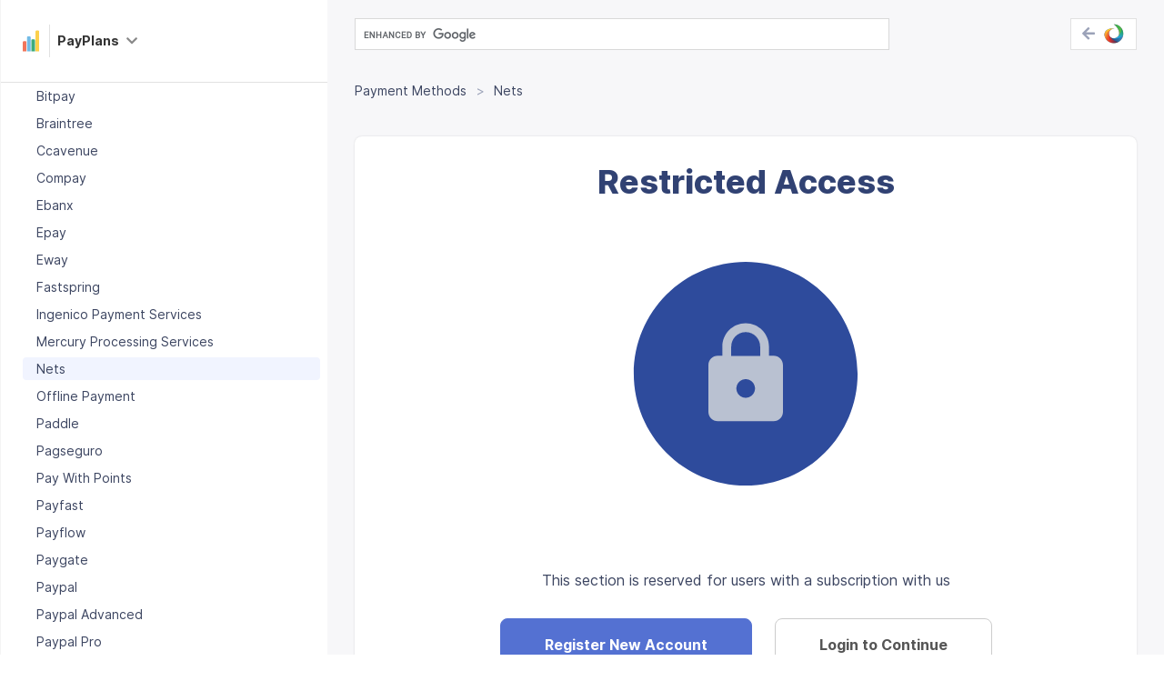

--- FILE ---
content_type: text/html; charset=utf-8
request_url: https://stackideas.com/docs/payplans/administrators/payment-methods/nets
body_size: 16793
content:
<!DOCTYPE html>
<html lang="en">
<head>
<meta charset="utf-8"/>
<meta http-equiv="Content-Type" content="text/html; charset=utf-8"/>
<meta name="viewport" content="width=device-width, initial-scale=1, maximum-scale=1, user-scalable=no"/>
<link type="text/css" rel="stylesheet" href="/templates/delta/css/theme-6.0.13.min.css"/><link type="text/css" rel="stylesheet" href="/templates/delta/css/docs.css?977f118e6e6c8a576fa57cd9311f1d25=1"/><link type="text/css" rel="stylesheet" href="/templates/delta/css/docs/prism.css?977f118e6e6c8a576fa57cd9311f1d25=1"/><style>#toc ol{display:none}</style><script>window.domainUrl='https://stackideas.com/';</script>
<link rel="manifest" href="/manifest.json"/>
<base href="https://stackideas.com/docs/payplans/administrators/payment-methods/nets"/>
<meta http-equiv="content-type" content="text/html; charset=utf-8"/>
<meta name="keywords" content="Payplans Documentation, Nets, BBS Nets, Nets A/S Configuration"/>
<meta property="og:title" content="Nets - Payment Methods - PayPlans Documentation"/>
<meta property="og:description" content="    Payplans Nets A/S only supports fixed and recurring payment type.Nets A/S specialise in powering digital payments. They connect banks, businesses and consumers via an international network facilitating digital paymen..."/>
<meta property="og:type" content="article"/>
<meta property="og:url" content="https://stackideas.com/docs/payplans/administrators/payment-methods/nets"/>
<meta property="twitter:site" content="@stackideas"/>
<meta property="twitter:card" content="summary"/>
<meta property="twitter:title" content="Nets - Payment Methods - PayPlans Documentation"/>
<meta property="twitter:description" content="    Payplans Nets A/S only supports fixed and recurring payment type.Nets A/S specialise in powering digital payments. They connect banks, businesses and consumers via an international network facilitating digital paymen..."/>
<meta name="description" content="    Payplans Nets A/S only supports fixed and recurring payment type.Nets A/S specialise in powering digital payments. They connect banks, businesses and consumers via an international network facilitating digital paymen..."/>
<meta name="generator" content="Joomla! - Open Source Content Management"/>
<title>Nets - Payment Methods - PayPlans Documentation</title>
<link href="/templates/delta/favicon.ico" rel="shortcut icon" type="image/vnd.microsoft.icon"/>
<script src="/templates/delta/scripts/theme-6.0.13.min.js.pagespeed.jm.m9C1k0Yl9E.js"></script>
<meta property="og:image" content="/templates/delta/images/stackideas-icon.png"/>
<meta name="apple-mobile-web-app-title" content="StackIdeas"/>
<meta name="apple-mobile-web-app-capable" content="yes"/>
<meta name="apple-mobile-web-app-status-bar-style" content="black-translucent"/>
<link rel="apple-touch-icon" href="/xapple-touch-icon.png.pagespeed.ic.UGGd6I1_sT.webp"/>
<link rel="apple-touch-icon" sizes="57x57" href="/xapple-touch-icon-57x57.png.pagespeed.ic.UGGd6I1_sT.webp"/>
<link rel="apple-touch-icon" sizes="72x72" href="/xapple-touch-icon-72x72.png.pagespeed.ic.BKrWJyXtIq.webp"/>
<link rel="apple-touch-icon" sizes="76x76" href="/xapple-touch-icon-76x76.png.pagespeed.ic.iNN_70bc3l.webp"/>
<link rel="apple-touch-icon" sizes="114x114" href="/xapple-touch-icon-114x114.png.pagespeed.ic.Gq62TRXrWs.webp"/>
<link rel="apple-touch-icon" sizes="120x120" href="/xapple-touch-icon-120x120.png.pagespeed.ic.LkMm_cdSSK.webp"/>
<link rel="apple-touch-icon" sizes="144x144" href="/xapple-touch-icon-144x144.png.pagespeed.ic.VKfSTSxQxf.webp"/>
<link rel="apple-touch-icon" sizes="152x152" href="/xapple-touch-icon-152x152.png.pagespeed.ic.j8hqucw6Eg.webp"/>
<link rel="apple-touch-icon" sizes="180x180" href="/xapple-touch-icon-180x180.png.pagespeed.ic.UnKX5P8Rqp.webp"/>
</head>
<body class=" webp"><noscript><meta HTTP-EQUIV="refresh" content="0;url='https://stackideas.com/docs/payplans/administrators/payment-methods/nets?PageSpeed=noscript'" /><style><!--table,div,span,font,p{display:none} --></style><div style="display:block">Please click <a href="https://stackideas.com/docs/payplans/administrators/payment-methods/nets?PageSpeed=noscript">here</a> if you are not redirected within a few seconds.</div></noscript>
<!--[if lt IE 9]>
<div class="ie8-note alert alert-warning">
	<div class="container">
		<div class="media">
			<div class="icon icon-preview-2 pull-left" style="font-size: 50px; height: 50px; line-height: 50px; margin-right: 20px;"></div>
			<div class="media-body">
				<strong>Improve your experience</strong>
				<div>You are using a browser version that we do not support.</div>
			</div>
		</div>
	</div>
</div>
<![endif]-->
<script src="/templates/delta/scripts/vendors/prism.js"></script>
<div class="docs-wrapper">
<div class="docs">
<div class="docs__side">
<div class="docs-side">
<div class="docs-side__hd">
<div class="docs-side__hd-brand">
<div class="dropdown">
<button class="btn docs-pd-brand dropdown-toggle" type="button" id="dropdownMenu1" data-toggle="dropdown" aria-haspopup="true" aria-expanded="true">
<b class="logo-icon logo-icon--xxs logo-payplans"></b>
<span>PayPlans</span> <i style="color:#888" class="fas fa-chevron-down"></i>
</button>
<ul class="dropdown-menu docs-side__hd-dropdown-menu">
<li class="docs-side__hd-dropdown-menu-title">
<span>Other Documentation</span>
</li>
<li>
<a href="/docs/easysocial">
<b class="logo-icon logo-icon--xxs logo-easysocial"></b>&nbsp;&nbsp;EasySocial
</a>
</li>
<li>
<a href="/docs/easyblog">
<b class="logo-icon logo-icon--xxs logo-easyblog"></b>&nbsp;&nbsp;EasyBlog
</a>
</li>
<li>
<a href="/docs/payplans">
<b class="logo-icon logo-icon--xxs logo-payplans"></b>&nbsp;&nbsp;PayPlans
</a>
</li>
<li>
<a href="/docs/esnative">
<b class="logo-icon logo-icon--xxs logo-esapp"></b>&nbsp;&nbsp;EasySocial Native
</a>
</li>
<li>
<a href="/docs/cknative">
<b class="logo-icon logo-icon--xxs logo-cknativeapp"></b>&nbsp;&nbsp;Conversations Native
</a>
</li>
<li>
<a href="/docs/easydiscuss">
<b class="logo-icon logo-icon--xxs logo-easydiscuss"></b>&nbsp;&nbsp;EasyDiscuss
</a>
</li>
<li>
<a href="/docs/komento">
<b class="logo-icon logo-icon--xxs logo-komento"></b>&nbsp;&nbsp;Komento
</a>
</li>
<li>
<a href="/docs/conversekit">
<b class="logo-icon logo-icon--xxs logo-conversekit"></b>&nbsp;&nbsp;ConverseKit
</a>
</li>
<li>
<a href="/docs/metaman">
<b class="logo-icon logo-icon--xxs logo-metaman"></b>&nbsp;&nbsp;MetaMan
</a>
</li>
<li>
<a href="/docs/easyarticles">
<b class="logo-icon logo-icon--xxs logo-easyarticles"></b>&nbsp;&nbsp;EasyArticles
</a>
</li>
<li>
<a href="/docs/templates">
<b class="logo-icon logo-icon--xxs logo-templates"></b>&nbsp;&nbsp;Templates
</a>
</li>
<li class="docs-side__hd-dropdown-menu-title">
<span>Others</span>
</li>
<li>
<a href="https://stackideas.com/">
<i class="icon-house-2"></i>
Back to Stackideas.com
</a>
</li>
<li>
<a href="/forums">
<i class="icon-bubble-conversation-4"></i>
Helpdesk
</a>
</li>
<li>
<a href="/dashboard">
<i class="icon-profile-1"></i>
My Dashboard
</a>
</li>
</ul>
</div>
</div>
<div class="docs-side__hd-sidebar-toggle">
<button class="btn docs-side__hd-sidebar-toggle-btn" type="button" aria-haspopup="true" aria-expanded="true" data-docs-toggle-sidebar>
<i class="fa fa-bars"></i>
</button>
</div>
</div>
<div class="docs-side__overflow-scroll">
<div class="docs-side__mobile-action">
<div class="docs-side__mobile-action-logo">
<b class="logo-icon logo-icon--xxs logo-payplans"></b>
<span>PayPlans</span>
</div>
<div class="docs-side__mobile-action-close">
<button class="btn docs-side__hd-sidebar-toggle-btn" type="button" aria-haspopup="true" aria-expanded="true" data-docs-toggle-sidebar>
<i class="fa fa-times"></i>
</button>
</div>
</div>
<div class="docs-side__category-title">
<i class="fa fa-book t-lg-mr--md"></i> Documentation
</div>
<div class="docs-side__accordion">
<div class="si-docs-panel-group" id="docs-nav-accordion" role="tablist" aria-multiselectable="true">
<div class="panel panel--docs-nav">
<div class="panel-heading" role="tab">
<h4 class="panel-title">
<a class="collapsed" role="button" data-toggle="collapse" href="#welcome" aria-expanded="false" aria-controls="welcome">
Welcome	</a>
</h4>
</div>
<div id="welcome" class="panel-collapse collapse " role="tabpanel" aria-labelledby="">
<div class="panel-body">
<ul class="docs-side__nav">
<li class="" data-uid="f470b82da9caf931ea05065106030a25">
<span class="docs-side__nav-item">
<a href="/docs/payplans/administrators/welcome/payplans-installation" class="docs-side__nav-link">Payplans Installation</a>
</span>
</li>
<li class="" data-uid="f5216e41fcfa1227fedeb29ba330373f">
<span class="docs-side__nav-item">
<a href="/docs/payplans/administrators/welcome/transition-to-payplans-4" class="docs-side__nav-link">Transition To Payplans 4</a>
</span>
</li>
<li class="" data-uid="5fd135d319dae317db69ee0c00231c06">
<span class="docs-side__nav-item">
<a href="/docs/payplans/administrators/welcome/system-requirements" class="docs-side__nav-link">System Requirements</a>
</span>
</li>
<li class="" data-uid="701b75cb6e4f32fcf52958026d383e3c">
<span class="docs-side__nav-item">
<a href="/docs/payplans/administrators/welcome/payplans-workflow" class="docs-side__nav-link">Payplans Workflow</a>
</span>
</li>
<li class="" data-uid="36bd67403d3597f3fa9c5bd4698846fb">
<span class="docs-side__nav-item">
<a href="/docs/payplans/administrators/welcome/how-to-use-payplans-efficiently" class="docs-side__nav-link">How To Use Payplans Efficiently</a>
</span>
</li>
</ul>
</div>
</div>
</div>
<div class="panel panel--docs-nav">
<div class="panel-heading" role="tab">
<h4 class="panel-title">
<a class="collapsed" role="button" data-toggle="collapse" href="#settings" aria-expanded="false" aria-controls="settings">
Settings	</a>
</h4>
</div>
<div id="settings" class="panel-collapse collapse " role="tabpanel" aria-labelledby="">
<div class="panel-body">
<ul class="docs-side__nav">
<li class="" data-uid="a2cdf0a244b6c36df78c90c9278834bb">
<span class="docs-side__nav-item">
<a href="/docs/payplans/administrators/settings/countries" class="docs-side__nav-link">Countries</a>
</span>
</li>
<li class="" data-uid="27db94bb4208a1356ea9347abc8dcf1b">
<span class="docs-side__nav-item">
<a href="/docs/payplans/administrators/settings/discounts" class="docs-side__nav-link">Discounts</a>
</span>
</li>
<li class="" data-uid="9161a4fe73014bb22a5d1870c15919d2">
<span class="docs-side__nav-item">
<a href="/docs/payplans/administrators/settings/general" class="docs-side__nav-link">General</a>
</span>
</li>
<li class="" data-uid="38ac8d2f044d2984eab7074750b1a1f1">
<span class="docs-side__nav-item">
<a href="/docs/payplans/administrators/settings/general-checkout" class="docs-side__nav-link">General Checkout</a>
</span>
</li>
<li class="" data-uid="4f84f14f9ea81239835641a50652df59">
<span class="docs-side__nav-item">
<a href="/docs/payplans/administrators/settings/general-user" class="docs-side__nav-link">General User</a>
</span>
</li>
<li class="" data-uid="b063768734758c14da68ef7c6b3e4f2d">
<span class="docs-side__nav-item">
<a href="/docs/payplans/administrators/settings/invoices" class="docs-side__nav-link">Invoices</a>
</span>
</li>
<li class="" data-uid="928496e4de74e47d678da49a8264790d">
<span class="docs-side__nav-item">
<a href="/docs/payplans/administrators/settings/layout" class="docs-side__nav-link">Layout</a>
</span>
</li>
<li class="" data-uid="ee1b8fcd6ca50118f72005b06c9757e0">
<span class="docs-side__nav-item">
<a href="/docs/payplans/administrators/settings/plans" class="docs-side__nav-link">Plans</a>
</span>
</li>
<li class="" data-uid="bddecb31a4404f5a4e8ffb30a25fdf0b">
<span class="docs-side__nav-item">
<a href="/docs/payplans/administrators/settings/system" class="docs-side__nav-link">System</a>
</span>
</li>
</ul>
</div>
</div>
</div>
<div class="panel panel--docs-nav">
<div class="panel-heading" role="tab">
<h4 class="panel-title">
<a class="collapsed" role="button" data-toggle="collapse" href="#upgrading" aria-expanded="false" aria-controls="upgrading">
Upgrading	</a>
</h4>
</div>
<div id="upgrading" class="panel-collapse collapse " role="tabpanel" aria-labelledby="">
<div class="panel-body">
<ul class="docs-side__nav">
<li class="" data-uid="0d989a078c3a30332eacb3b3c4a866bf">
<span class="docs-side__nav-item">
<a href="/docs/payplans/administrators/upgrading/breaking-changes-in-payplans-4-2" class="docs-side__nav-link">Breaking Changes In Payplans 4.2</a>
</span>
</li>
<li class="" data-uid="79664d24605e6899b5b853e2108d4f91">
<span class="docs-side__nav-item">
<a href="/docs/payplans/administrators/upgrading/css-deprecation-in-payplans-5" class="docs-side__nav-link">Css Deprecation In Payplans 5</a>
</span>
</li>
</ul>
</div>
</div>
</div>
<div class="panel panel--docs-nav">
<div class="panel-heading" role="tab">
<h4 class="panel-title">
<a class="collapsed" role="button" data-toggle="collapse" href="#orders" aria-expanded="false" aria-controls="orders">
Orders	</a>
</h4>
</div>
<div id="orders" class="panel-collapse collapse " role="tabpanel" aria-labelledby="">
<div class="panel-body">
<ul class="docs-side__nav">
<li class="" data-uid="bef5e19f94351619d947d2aa40b7529e">
<span class="docs-side__nav-item">
<a href="/docs/payplans/administrators/orders/subscriptions" class="docs-side__nav-link">Subscriptions</a>
</span>
</li>
<li class="" data-uid="c2752e1b824c8fc0a02e999e488201ef">
<span class="docs-side__nav-item">
<a href="/docs/payplans/administrators/orders/invoices" class="docs-side__nav-link">Invoices</a>
</span>
</li>
<li class="" data-uid="b60b8c3725671b2c778594981e9b4992">
<span class="docs-side__nav-item">
<a href="/docs/payplans/administrators/orders/custom-details" class="docs-side__nav-link">Custom Details</a>
</span>
</li>
</ul>
</div>
</div>
</div>
<div class="panel panel--docs-nav">
<div class="panel-heading" role="tab">
<h4 class="panel-title">
<a class="collapsed" role="button" data-toggle="collapse" href="#registration" aria-expanded="false" aria-controls="registration">
Registration	</a>
</h4>
</div>
<div id="registration" class="panel-collapse collapse " role="tabpanel" aria-labelledby="">
<div class="panel-body">
<ul class="docs-side__nav">
<li class="" data-uid="1776bb4f3465637b228dab9cdf8cffa5">
<span class="docs-side__nav-item">
<a href="/docs/payplans/administrators/registration/ad-agency" class="docs-side__nav-link">Ad Agency</a>
</span>
</li>
<li class="" data-uid="21d10bf41559286f920c9c0a83ee68f5">
<span class="docs-side__nav-item">
<a href="/docs/payplans/administrators/registration/jfbconnect" class="docs-side__nav-link">Jfbconnect</a>
</span>
</li>
<li class="" data-uid="184f509f9ae8345396d02d725e322538">
<span class="docs-side__nav-item">
<a href="/docs/payplans/administrators/registration/jomsocial-registration" class="docs-side__nav-link">Jomsocial Registration</a>
</span>
</li>
<li class="" data-uid="3ad84bef9f168c6389bc974853fe5847">
<span class="docs-side__nav-item">
<a href="/docs/payplans/administrators/registration/joomla-registration" class="docs-side__nav-link">Joomla Registration</a>
</span>
</li>
<li class="" data-uid="724665b3d66fce182cfa658c63a6122a">
<span class="docs-side__nav-item">
<a href="/docs/payplans/administrators/registration/quick-registration" class="docs-side__nav-link">Quick Registration</a>
</span>
</li>
<li class="" data-uid="9c93dc9e3827531f36eebc42e0e8cc6c">
<span class="docs-side__nav-item">
<a href="/docs/payplans/administrators/registration/easysocial-registration" class="docs-side__nav-link">Easysocial Registration</a>
</span>
</li>
<li class="" data-uid="6f225f2b6c7f4f13c9007146bda30efb">
<span class="docs-side__nav-item">
<a href="/docs/payplans/administrators/registration/comminity-builder-registration" class="docs-side__nav-link">Comminity Builder Registration</a>
</span>
</li>
</ul>
</div>
</div>
</div>
<div class="panel panel--docs-nav">
<div class="panel-heading" role="tab">
<h4 class="panel-title">
<a class="collapsed" role="button" data-toggle="collapse" href="#statistics" aria-expanded="false" aria-controls="statistics">
Statistics	</a>
</h4>
</div>
<div id="statistics" class="panel-collapse collapse " role="tabpanel" aria-labelledby="">
<div class="panel-body">
<ul class="docs-side__nav">
<li class="" data-uid="1ff4fcd4a296a1e1519f680777f3ccd4">
<span class="docs-side__nav-item">
<a href="/docs/payplans/administrators/statistics/sales-and-growth" class="docs-side__nav-link">Sales And Growth</a>
</span>
</li>
<li class="" data-uid="33c4ce4829df636bbe98dca6f2642f03">
<span class="docs-side__nav-item">
<a href="/docs/payplans/administrators/statistics/renewals-and-upgrades" class="docs-side__nav-link">Renewals And Upgrades</a>
</span>
</li>
<li class="" data-uid="3a739cb9162261d364f46f071e8a89b4">
<span class="docs-side__nav-item">
<a href="/docs/payplans/administrators/statistics/members" class="docs-side__nav-link">Members</a>
</span>
</li>
</ul>
</div>
</div>
</div>
<div class="panel panel--docs-nav">
<div class="panel-heading" role="tab">
<h4 class="panel-title">
<a class="collapsed" role="button" data-toggle="collapse" href="#plans" aria-expanded="false" aria-controls="plans">
Plans	</a>
</h4>
</div>
<div id="plans" class="panel-collapse collapse " role="tabpanel" aria-labelledby="">
<div class="panel-body">
<ul class="docs-side__nav">
<li class="" data-uid="7826499a6b770ee4ba6532a78e1c3f4d">
<span class="docs-side__nav-item">
<a href="/docs/payplans/administrators/plans/plan-creation" class="docs-side__nav-link">Plan Creation</a>
</span>
</li>
<li class="" data-uid="f5dfeb7a873e07636d14df922d7b55e3">
<span class="docs-side__nav-item">
<a href="/docs/payplans/administrators/plans/plan-groups" class="docs-side__nav-link">Plan Groups</a>
</span>
</li>
<li class="" data-uid="4b3a00b8e94cd8ad2669f1ac80e223c0">
<span class="docs-side__nav-item">
<a href="/docs/payplans/administrators/plans/plan-upgrades" class="docs-side__nav-link">Plan Upgrades</a>
</span>
</li>
<li class="" data-uid="0d966693f17c15adb2f5d4232af7bfb0">
<span class="docs-side__nav-item">
<a href="/docs/payplans/administrators/plans/plan-renewals" class="docs-side__nav-link">Plan Renewals</a>
</span>
</li>
<li class="" data-uid="12696a835173355259d1612f961ffb63">
<span class="docs-side__nav-item">
<a href="/docs/payplans/administrators/plans/plan-price-variations" class="docs-side__nav-link">Plan Price Variations</a>
</span>
</li>
<li class="" data-uid="5af939e921df212f6717df86b933475d">
<span class="docs-side__nav-item">
<a href="/docs/payplans/administrators/plans/plan-addons" class="docs-side__nav-link">Plan Addons</a>
</span>
</li>
<li class="" data-uid="4ac048531cbbc14ee61c0e866d8661ab">
<span class="docs-side__nav-item">
<a href="/docs/payplans/administrators/plans/plan-assignment" class="docs-side__nav-link">Plan Assignment</a>
</span>
</li>
<li class="" data-uid="64ee6cbc6cfeabc3a8a4af33aa2f8f4b">
<span class="docs-side__nav-item">
<a href="/docs/payplans/administrators/plans/plan-advanced-pricing" class="docs-side__nav-link">Plan Advanced Pricing</a>
</span>
</li>
<li class="" data-uid="2e2f1b2326d61fe4b54e1c2ab0427ea1">
<span class="docs-side__nav-item">
<a href="/docs/payplans/administrators/plans/plan-limit-subscription" class="docs-side__nav-link">Plan Limit Subscription</a>
</span>
</li>
<li class="" data-uid="b3fee137221ef179580f38e731caab0c">
<span class="docs-side__nav-item">
<a href="/docs/payplans/administrators/plans/integrating-with-sppagebuilder" class="docs-side__nav-link">Integrating With Sppagebuilder</a>
</span>
</li>
<li class="" data-uid="d6d3c01ba0cd8033b983f2cd49152c7e">
<span class="docs-side__nav-item">
<a href="/docs/payplans/administrators/plans/integrating-with-yootheme-pro" class="docs-side__nav-link">Integrating With Yootheme Pro</a>
</span>
</li>
</ul>
</div>
</div>
</div>
<div class="panel panel--docs-nav">
<div class="panel-heading" role="tab">
<h4 class="panel-title">
<a class="collapsed" role="button" data-toggle="collapse" href="#discounts-and-referrals" aria-expanded="false" aria-controls="discounts-and-referrals">
Discounts And Referrals	</a>
</h4>
</div>
<div id="discounts-and-referrals" class="panel-collapse collapse " role="tabpanel" aria-labelledby="">
<div class="panel-body">
<ul class="docs-side__nav">
<li class="" data-uid="47e6f06c68a21f62882e1285ffccf12d">
<span class="docs-side__nav-item">
<a href="/docs/payplans/administrators/discounts-and-referrals/discounts" class="docs-side__nav-link">Discounts</a>
</span>
</li>
<li class="" data-uid="e32b48186c17dc451aa79034eb68aa4e">
<span class="docs-side__nav-item">
<a href="/docs/payplans/administrators/discounts-and-referrals/coupon-generator" class="docs-side__nav-link">Coupon Generator</a>
</span>
</li>
<li class="" data-uid="1b10f761e8ff568f12001809807a2a01">
<span class="docs-side__nav-item">
<a href="/docs/payplans/administrators/discounts-and-referrals/referrals" class="docs-side__nav-link">Referrals</a>
</span>
</li>
<li class="" data-uid="b9d8dc053483fd0dc4587af24a3e1210">
<span class="docs-side__nav-item">
<a href="/docs/payplans/administrators/discounts-and-referrals/social-discounts" class="docs-side__nav-link">Social Discounts</a>
</span>
</li>
<li class="" data-uid="f125d6724c11af4cbb520ac59e3155c0">
<span class="docs-side__nav-item">
<a href="/docs/payplans/administrators/discounts-and-referrals/gift-app" class="docs-side__nav-link">Gift App</a>
</span>
</li>
<li class="" data-uid="376c71388f943a962fd399ea2ea4bdbe">
<span class="docs-side__nav-item">
<a href="/docs/payplans/administrators/discounts-and-referrals/discounts-api" class="docs-side__nav-link">Discounts Api</a>
</span>
</li>
</ul>
</div>
</div>
</div>
<div class="panel panel--docs-nav">
<div class="panel-heading" role="tab">
<h4 class="panel-title">
<a class="true" role="button" data-toggle="collapse" href="#payment-methods" aria-expanded="true" aria-controls="payment-methods">
Payment Methods	</a>
</h4>
</div>
<div id="payment-methods" class="panel-collapse collapse in" role="tabpanel" aria-labelledby="">
<div class="panel-body">
<ul class="docs-side__nav">
<li class="" data-uid="ecf87e9653c1a757808be2cb7d8c89ef">
<span class="docs-side__nav-item">
<a href="/docs/payplans/administrators/payment-methods/payment-methods" class="docs-side__nav-link">Payment Methods</a>
</span>
</li>
<li class="" data-uid="e5380dced710eb88edac24b235aba4d3">
<span class="docs-side__nav-item">
<a href="/docs/payplans/administrators/payment-methods/2checkout" class="docs-side__nav-link">2checkout</a>
</span>
</li>
<li class="" data-uid="11df554a0600052de53754e1d743c466">
<span class="docs-side__nav-item">
<a href="/docs/payplans/administrators/payment-methods/alipay" class="docs-side__nav-link">Alipay</a>
</span>
</li>
<li class="" data-uid="4feded24a0bcf9ab077293d2455cef5f">
<span class="docs-side__nav-item">
<a href="/docs/payplans/administrators/payment-methods/authorize-cim" class="docs-side__nav-link">Authorize Cim</a>
</span>
</li>
<li class="" data-uid="00b849c523f2aa1b2e14437c81ca5679">
<span class="docs-side__nav-item">
<a href="/docs/payplans/administrators/payment-methods/authorize-net" class="docs-side__nav-link">Authorize Net</a>
</span>
</li>
<li class="" data-uid="b8e5198133cfbb825ab7f90bc5c4e0a8">
<span class="docs-side__nav-item">
<a href="/docs/payplans/administrators/payment-methods/authorize-net-vs-authorize-cim" class="docs-side__nav-link">Authorize Net Vs Authorize Cim</a>
</span>
</li>
<li class="" data-uid="c0c56e1f43b66c043e8f2a4bbcad3647">
<span class="docs-side__nav-item">
<a href="/docs/payplans/administrators/payment-methods/bitpay" class="docs-side__nav-link">Bitpay</a>
</span>
</li>
<li class="" data-uid="7d938d91e9201996810f8b2c9026c9cf">
<span class="docs-side__nav-item">
<a href="/docs/payplans/administrators/payment-methods/braintree" class="docs-side__nav-link">Braintree</a>
</span>
</li>
<li class="" data-uid="5e64614dbd057df1ff8edb6bd0e611dc">
<span class="docs-side__nav-item">
<a href="/docs/payplans/administrators/payment-methods/ccavenue" class="docs-side__nav-link">Ccavenue</a>
</span>
</li>
<li class="" data-uid="67f5b3d399f63eed3da1a58ead45c4c9">
<span class="docs-side__nav-item">
<a href="/docs/payplans/administrators/payment-methods/compay" class="docs-side__nav-link">Compay</a>
</span>
</li>
<li class="" data-uid="09c8ee1217d63ed59000a0f7dcb0cb93">
<span class="docs-side__nav-item">
<a href="/docs/payplans/administrators/payment-methods/ebanx" class="docs-side__nav-link">Ebanx</a>
</span>
</li>
<li class="" data-uid="bba166c33ad76acaa59179078e79ef8c">
<span class="docs-side__nav-item">
<a href="/docs/payplans/administrators/payment-methods/epay" class="docs-side__nav-link">Epay</a>
</span>
</li>
<li class="" data-uid="08012e8008a99201bb1e770781757c21">
<span class="docs-side__nav-item">
<a href="/docs/payplans/administrators/payment-methods/eway" class="docs-side__nav-link">Eway</a>
</span>
</li>
<li class="" data-uid="6751c8287a306b8d4b81c4c4699f5628">
<span class="docs-side__nav-item">
<a href="/docs/payplans/administrators/payment-methods/fastspring" class="docs-side__nav-link">Fastspring</a>
</span>
</li>
<li class="" data-uid="95b6d38c56a5d600f4de3ec34203d3b0">
<span class="docs-side__nav-item">
<a href="/docs/payplans/administrators/payment-methods/ingenico-payment-services" class="docs-side__nav-link">Ingenico Payment Services</a>
</span>
</li>
<li class="" data-uid="2219dcd3cd8485267251156b3a1e7d07">
<span class="docs-side__nav-item">
<a href="/docs/payplans/administrators/payment-methods/mercury-processing-services" class="docs-side__nav-link">Mercury Processing Services</a>
</span>
</li>
<li class="active" data-uid="b38fdd36f5a5646bdae34846b15ff25d">
<span class="docs-side__nav-item">
<a href="/docs/payplans/administrators/payment-methods/nets" class="docs-side__nav-link">Nets</a>
</span>
</li>
<li class="" data-uid="46bbd5c0d5d03eb13cd80467e4beb453">
<span class="docs-side__nav-item">
<a href="/docs/payplans/administrators/payment-methods/offline-payment" class="docs-side__nav-link">Offline Payment</a>
</span>
</li>
<li class="" data-uid="2cfab4e78574a2243f48a2a5590f8232">
<span class="docs-side__nav-item">
<a href="/docs/payplans/administrators/payment-methods/paddle" class="docs-side__nav-link">Paddle</a>
</span>
</li>
<li class="" data-uid="5bcae6d868d3442211e4a90ca0057449">
<span class="docs-side__nav-item">
<a href="/docs/payplans/administrators/payment-methods/pagseguro" class="docs-side__nav-link">Pagseguro</a>
</span>
</li>
<li class="" data-uid="678a1d92f4392c91a2a3d6715cf2829f">
<span class="docs-side__nav-item">
<a href="/docs/payplans/administrators/payment-methods/pay-with-points" class="docs-side__nav-link">Pay With Points</a>
</span>
</li>
<li class="" data-uid="4ab6fec7374ded16986bef1b63d3c3bc">
<span class="docs-side__nav-item">
<a href="/docs/payplans/administrators/payment-methods/payfast" class="docs-side__nav-link">Payfast</a>
</span>
</li>
<li class="" data-uid="9f8dbbae34bc074e5aefcd16837f5bb7">
<span class="docs-side__nav-item">
<a href="/docs/payplans/administrators/payment-methods/payflow" class="docs-side__nav-link">Payflow</a>
</span>
</li>
<li class="" data-uid="f0ac921c3fef1e35536cee055f4418a8">
<span class="docs-side__nav-item">
<a href="/docs/payplans/administrators/payment-methods/paygate" class="docs-side__nav-link">Paygate</a>
</span>
</li>
<li class="" data-uid="88415053ace8a7d453f33c225e102698">
<span class="docs-side__nav-item">
<a href="/docs/payplans/administrators/payment-methods/paypal" class="docs-side__nav-link">Paypal</a>
</span>
</li>
<li class="" data-uid="ad3f396cb79bcc59472a6c458c2b6c60">
<span class="docs-side__nav-item">
<a href="/docs/payplans/administrators/payment-methods/paypal-advanced" class="docs-side__nav-link">Paypal Advanced</a>
</span>
</li>
<li class="" data-uid="103b2c824deae316dc0337a25092830b">
<span class="docs-side__nav-item">
<a href="/docs/payplans/administrators/payment-methods/paypal-pro" class="docs-side__nav-link">Paypal Pro</a>
</span>
</li>
<li class="" data-uid="f7c15096d09d7bb5da5ea46c5cceeee9">
<span class="docs-side__nav-item">
<a href="/docs/payplans/administrators/payment-methods/paysite-cash" class="docs-side__nav-link">Paysite Cash</a>
</span>
</li>
<li class="" data-uid="f34cc780c2f5636dbf8c47cf5faf7a66">
<span class="docs-side__nav-item">
<a href="/docs/payplans/administrators/payment-methods/payu-poland" class="docs-side__nav-link">Payu Poland</a>
</span>
</li>
<li class="" data-uid="5bcb3d2d755dfebb1b298eff993e8294">
<span class="docs-side__nav-item">
<a href="/docs/payplans/administrators/payment-methods/payu-turkey-payment-gateway" class="docs-side__nav-link">Payu Turkey Payment Gateway</a>
</span>
</li>
<li class="" data-uid="2d60fe3c1de7fdfa327aa3ac5b52de6b">
<span class="docs-side__nav-item">
<a href="/docs/payplans/administrators/payment-methods/payumoney-payment-gateway" class="docs-side__nav-link">Payumoney Payment Gateway</a>
</span>
</li>
<li class="" data-uid="e10ac46f48703be8ca1966ec25c81aed">
<span class="docs-side__nav-item">
<a href="/docs/payplans/administrators/payment-methods/payunity" class="docs-side__nav-link">Payunity</a>
</span>
</li>
<li class="" data-uid="987dd23cf3f98ca201393ea83beb82c9">
<span class="docs-side__nav-item">
<a href="/docs/payplans/administrators/payment-methods/payzen" class="docs-side__nav-link">Payzen</a>
</span>
</li>
<li class="" data-uid="6b660bc3d442819e6612b526ae21dd95">
<span class="docs-side__nav-item">
<a href="/docs/payplans/administrators/payment-methods/pin-payment" class="docs-side__nav-link">Pin Payment</a>
</span>
</li>
<li class="" data-uid="9083a0153dc41d76c13550e574984926">
<span class="docs-side__nav-item">
<a href="/docs/payplans/administrators/payment-methods/quickpay" class="docs-side__nav-link">Quickpay</a>
</span>
</li>
<li class="" data-uid="fe777ac84e63120f918ef533687720ca">
<span class="docs-side__nav-item">
<a href="/docs/payplans/administrators/payment-methods/remita" class="docs-side__nav-link">Remita</a>
</span>
</li>
<li class="" data-uid="3e994d5b4df255c4a89f129d4635f325">
<span class="docs-side__nav-item">
<a href="/docs/payplans/administrators/payment-methods/robokassa" class="docs-side__nav-link">Robokassa</a>
</span>
</li>
<li class="" data-uid="31bacb9c35d402a69458a4149fa6cf47">
<span class="docs-side__nav-item">
<a href="/docs/payplans/administrators/payment-methods/saferpay" class="docs-side__nav-link">Saferpay</a>
</span>
</li>
<li class="" data-uid="06e1fed9b4387d59b19f7ba6f155c83f">
<span class="docs-side__nav-item">
<a href="/docs/payplans/administrators/payment-methods/skrill" class="docs-side__nav-link">Skrill</a>
</span>
</li>
<li class="" data-uid="ebe454f5dc811acec5933b305d5e95bb">
<span class="docs-side__nav-item">
<a href="/docs/payplans/administrators/payment-methods/smoovpay-payment-gateway" class="docs-side__nav-link">Smoovpay Payment Gateway</a>
</span>
</li>
<li class="" data-uid="22298a0ddc83c366c770b4b2a1fe1817">
<span class="docs-side__nav-item">
<a href="/docs/payplans/administrators/payment-methods/stripe" class="docs-side__nav-link">Stripe</a>
</span>
</li>
<li class="" data-uid="afbdab0dc0c3eae9fcc5152afa70b56b">
<span class="docs-side__nav-item">
<a href="/docs/payplans/administrators/payment-methods/stripe-alipay" class="docs-side__nav-link">Stripe Alipay</a>
</span>
</li>
<li class="" data-uid="9a80283048dcd08aa169639ac4a51290">
<span class="docs-side__nav-item">
<a href="/docs/payplans/administrators/payment-methods/stripe-checkout" class="docs-side__nav-link">Stripe Checkout</a>
</span>
</li>
</ul>
</div>
</div>
</div>
<div class="panel panel--docs-nav">
<div class="panel-heading" role="tab">
<h4 class="panel-title">
<a class="collapsed" role="button" data-toggle="collapse" href="#apps" aria-expanded="false" aria-controls="apps">
Apps	</a>
</h4>
</div>
<div id="apps" class="panel-collapse collapse " role="tabpanel" aria-labelledby="">
<div class="panel-body">
<ul class="docs-side__nav">
<li class="" data-uid="7043eb815f16bcfeb1389dd61d15d3a9">
<span class="docs-side__nav-item">
<a href="/docs/payplans/administrators/apps/acymailing" class="docs-side__nav-link">Acymailing</a>
</span>
</li>
<li class="" data-uid="d31d7dbfe95097b4a6c355bf113b6504">
<span class="docs-side__nav-item">
<a href="/docs/payplans/administrators/apps/altauserpoint" class="docs-side__nav-link">Altauserpoint</a>
</span>
</li>
<li class="" data-uid="4deff2d4b41a8093a86ededc6c806a57">
<span class="docs-side__nav-item">
<a href="/docs/payplans/administrators/apps/altauserpoint-(AUP)-discount" class="docs-side__nav-link">Altauserpoint (AUP) Discount</a>
</span>
</li>
<li class="" data-uid="527408c5d18fd01f924a26824da95f75">
<span class="docs-side__nav-item">
<a href="/docs/payplans/administrators/apps/basic-tax" class="docs-side__nav-link">Basic Tax</a>
</span>
</li>
<li class="" data-uid="5267d1921dbe4af592a4ebb1d2a50c14">
<span class="docs-side__nav-item">
<a href="/docs/payplans/administrators/apps/content-acl" class="docs-side__nav-link">Content Acl</a>
</span>
</li>
<li class="" data-uid="0d4d4ef8555822457c73df5d3f950fb9">
<span class="docs-side__nav-item">
<a href="/docs/payplans/administrators/apps/content-hider" class="docs-side__nav-link">Content Hider</a>
</span>
</li>
<li class="" data-uid="1a3ac7a04f7d59bc82d96808b9c2d991">
<span class="docs-side__nav-item">
<a href="/docs/payplans/administrators/apps/dj-classifieds" class="docs-side__nav-link">Dj Classifieds</a>
</span>
</li>
<li class="" data-uid="0f834124864f95138aecd0e7ba819cbc">
<span class="docs-side__nav-item">
<a href="/docs/payplans/administrators/apps/easyblog-category-access-restriction" class="docs-side__nav-link">Easyblog Category Access Restriction</a>
</span>
</li>
<li class="" data-uid="b5ce693482ae48814bc91803073aacd3">
<span class="docs-side__nav-item">
<a href="/docs/payplans/administrators/apps/easyblog-post-submission-restriction" class="docs-side__nav-link">Easyblog Post Submission Restriction</a>
</span>
</li>
<li class="" data-uid="47cfb2d21a0adadf824bce58e74f8b9f">
<span class="docs-side__nav-item">
<a href="/docs/payplans/administrators/apps/easydiscuss-badges" class="docs-side__nav-link">Easydiscuss Badges</a>
</span>
</li>
<li class="" data-uid="64a054c85e2b7e7e662b29d8605566c8">
<span class="docs-side__nav-item">
<a href="/docs/payplans/administrators/apps/easydiscuss-ticket-submission-restriction" class="docs-side__nav-link">Easydiscuss Ticket Submission Restriction</a>
</span>
</li>
<li class="" data-uid="4c149e8ee1ea290e7614e883c2bae324">
<span class="docs-side__nav-item">
<a href="/docs/payplans/administrators/apps/easysocial-advertisement-submission-restriction" class="docs-side__nav-link">Easysocial Advertisement Submission Restriction</a>
</span>
</li>
<li class="" data-uid="630e51eb8ba0d55d1679da434469ff6b">
<span class="docs-side__nav-item">
<a href="/docs/payplans/administrators/apps/easysocial-badges" class="docs-side__nav-link">Easysocial Badges</a>
</span>
</li>
<li class="" data-uid="a83f69bf76890fb767b8654296611fe9">
<span class="docs-side__nav-item">
<a href="/docs/payplans/administrators/apps/easysocial-event-submission-restriction" class="docs-side__nav-link">Easysocial Event Submission Restriction</a>
</span>
</li>
<li class="" data-uid="7ef2a21cb4eb2feffb624c7ad530de8a">
<span class="docs-side__nav-item">
<a href="/docs/payplans/administrators/apps/easysocial-file-storage-limit" class="docs-side__nav-link">Easysocial File Storage Limit</a>
</span>
</li>
<li class="" data-uid="11f7a971e2307d033eeff22e10160cf5">
<span class="docs-side__nav-item">
<a href="/docs/payplans/administrators/apps/easysocial-file-upload-limit" class="docs-side__nav-link">Easysocial File Upload Limit</a>
</span>
</li>
<li class="" data-uid="1cd94e93a4a193613c35b76a6ab50c46">
<span class="docs-side__nav-item">
<a href="/docs/payplans/administrators/apps/easysocial-group-admin-assignment" class="docs-side__nav-link">Easysocial Group Admin Assignment</a>
</span>
</li>
<li class="" data-uid="a9eb779759a6ee81f7500fd5bf20e45e">
<span class="docs-side__nav-item">
<a href="/docs/payplans/administrators/apps/easysocial-group-submission" class="docs-side__nav-link">Easysocial Group Submission</a>
</span>
</li>
<li class="" data-uid="43156fe98916e1ba313cc4aab29e67be">
<span class="docs-side__nav-item">
<a href="/docs/payplans/administrators/apps/easysocial-groups" class="docs-side__nav-link">Easysocial Groups</a>
</span>
</li>
<li class="" data-uid="dcbfa6846bee79ac000d4c1344911d1b">
<span class="docs-side__nav-item">
<a href="/docs/payplans/administrators/apps/easysocial-marketplace-submission-restriction" class="docs-side__nav-link">Easysocial Marketplace Submission Restriction</a>
</span>
</li>
<li class="" data-uid="c9058df339ddd12fbefb19ff1cc8d177">
<span class="docs-side__nav-item">
<a href="/docs/payplans/administrators/apps/easysocial-page-admin-assignment" class="docs-side__nav-link">Easysocial Page Admin Assignment</a>
</span>
</li>
<li class="" data-uid="0561c72cf43bd3a2a24615cb6b2c4b98">
<span class="docs-side__nav-item">
<a href="/docs/payplans/administrators/apps/easysocial-page-submission-restriction" class="docs-side__nav-link">Easysocial Page Submission Restriction</a>
</span>
</li>
<li class="" data-uid="4d9ce7d1945f6f06ebf15b664eda5708">
<span class="docs-side__nav-item">
<a href="/docs/payplans/administrators/apps/easysocial-points" class="docs-side__nav-link">Easysocial Points</a>
</span>
</li>
<li class="" data-uid="fec8a58338956b433fa5bd030131d22d">
<span class="docs-side__nav-item">
<a href="/docs/payplans/administrators/apps/easysocial-profile-types" class="docs-side__nav-link">Easysocial Profile Types</a>
</span>
</li>
<li class="" data-uid="d307a824c39970a673ca8136344d5c36">
<span class="docs-side__nav-item">
<a href="/docs/payplans/administrators/apps/easysocial-user-points-modifier" class="docs-side__nav-link">Easysocial User Points Modifier</a>
</span>
</li>
<li class="" data-uid="0d008257eb2eb6eae15f156fd65a32d0">
<span class="docs-side__nav-item">
<a href="/docs/payplans/administrators/apps/european-union-value-added-tax-(EUVAT)" class="docs-side__nav-link">European Union Value Added Tax (EUVAT)</a>
</span>
</li>
<li class="" data-uid="5000548c72f9b106c8e4e86aac40d6c8">
<span class="docs-side__nav-item">
<a href="/docs/payplans/administrators/apps/friend-subscription" class="docs-side__nav-link">Friend Subscription</a>
</span>
</li>
<li class="" data-uid="204d83853dabb7567d0c932961eb9948">
<span class="docs-side__nav-item">
<a href="/docs/payplans/administrators/apps/google-analytics" class="docs-side__nav-link">Google Analytics</a>
</span>
</li>
<li class="" data-uid="7aff06d75d5f2649b65d5988a8bcd10b">
<span class="docs-side__nav-item">
<a href="/docs/payplans/administrators/apps/jevents" class="docs-side__nav-link">Jevents</a>
</span>
</li>
<li class="" data-uid="6dab088295c2d1ce111c96a29f73aa77">
<span class="docs-side__nav-item">
<a href="/docs/payplans/administrators/apps/jomsocial-multiprofile-types" class="docs-side__nav-link">Jomsocial Multiprofile Types</a>
</span>
</li>
<li class="" data-uid="9918843425e3c113e8e7512e47500eb8">
<span class="docs-side__nav-item">
<a href="/docs/payplans/administrators/apps/joomla-article-submission-restriction" class="docs-side__nav-link">Joomla Article Submission Restriction</a>
</span>
</li>
<li class="" data-uid="429ebd81dcfad2311425632a72eded63">
<span class="docs-side__nav-item">
<a href="/docs/payplans/administrators/apps/joomla-article-restrict" class="docs-side__nav-link">Joomla Article Restrict</a>
</span>
</li>
<li class="" data-uid="5cab3f001b78b52d7ba187d74b96ece0">
<span class="docs-side__nav-item">
<a href="/docs/payplans/administrators/apps/joomla-user-type" class="docs-side__nav-link">Joomla User Type</a>
</span>
</li>
<li class="" data-uid="287bcae2ff28f5afe39998891ef40663">
<span class="docs-side__nav-item">
<a href="/docs/payplans/administrators/apps/jreview" class="docs-side__nav-link">Jreview</a>
</span>
</li>
<li class="" data-uid="26e8679f8e2a8c6016e466ce68a1f950">
<span class="docs-side__nav-item">
<a href="/docs/payplans/administrators/apps/k2-category-access-control" class="docs-side__nav-link">K2 Category Access Control</a>
</span>
</li>
<li class="" data-uid="22da7bb900d80bab7464b84617c5ea53">
<span class="docs-side__nav-item">
<a href="/docs/payplans/administrators/apps/k2-item-access-control" class="docs-side__nav-link">K2 Item Access Control</a>
</span>
</li>
<li class="" data-uid="f444139dbeb5342bd5599eee26f39aab">
<span class="docs-side__nav-item">
<a href="/docs/payplans/administrators/apps/k2-usergroup-access-control" class="docs-side__nav-link">K2 Usergroup Access Control</a>
</span>
</li>
<li class="" data-uid="f097fe72a34dee2ee5d422d6d8b6c528">
<span class="docs-side__nav-item">
<a href="/docs/payplans/administrators/apps/kunena" class="docs-side__nav-link">Kunena</a>
</span>
</li>
<li class="" data-uid="d20a2ea9ace41fe6d695025deccece3c">
<span class="docs-side__nav-item">
<a href="/docs/payplans/administrators/apps/mailchimp" class="docs-side__nav-link">Mailchimp</a>
</span>
</li>
<li class="" data-uid="b25571a1db6305bd34ec0f1bd1fa4aa9">
<span class="docs-side__nav-item">
<a href="/docs/payplans/administrators/apps/mailster" class="docs-side__nav-link">Mailster</a>
</span>
</li>
<li class="" data-uid="f9f6392c7aad366b7cf6a4dd7323f29e">
<span class="docs-side__nav-item">
<a href="/docs/payplans/administrators/apps/menu-access" class="docs-side__nav-link">Menu Access</a>
</span>
</li>
<li class="" data-uid="1cc1799e5fadf4f5fd49d845abc5195b">
<span class="docs-side__nav-item">
<a href="/docs/payplans/administrators/apps/module-access" class="docs-side__nav-link">Module Access</a>
</span>
</li>
<li class="" data-uid="03c018ad820ba17cdbcd08b000e521ff">
<span class="docs-side__nav-item">
<a href="/docs/payplans/administrators/apps/mosets-tree" class="docs-side__nav-link">Mosets Tree</a>
</span>
</li>
<li class="" data-uid="b14e37466eb046b943bed0e3f7215b96">
<span class="docs-side__nav-item">
<a href="/docs/payplans/administrators/apps/phoca-download" class="docs-side__nav-link">Phoca Download</a>
</span>
</li>
<li class="" data-uid="b1b9ca5fb4565e84f3e3070418d5f78d">
<span class="docs-side__nav-item">
<a href="/docs/payplans/administrators/apps/post-affiliate-pro" class="docs-side__nav-link">Post Affiliate Pro</a>
</span>
</li>
<li class="" data-uid="f8dcfe56be810e2127490e1b6a55a521">
<span class="docs-side__nav-item">
<a href="/docs/payplans/administrators/apps/sobi-pro" class="docs-side__nav-link">Sobi Pro</a>
</span>
</li>
<li class="" data-uid="efced232e6e88631b036b0deff5572c1">
<span class="docs-side__nav-item">
<a href="/docs/payplans/administrators/apps/terms-and-conditions" class="docs-side__nav-link">Terms And Conditions</a>
</span>
</li>
<li class="" data-uid="343b5a13bb007bfc4f658be423a82e56">
<span class="docs-side__nav-item">
<a href="/docs/payplans/administrators/apps/virtuemart" class="docs-side__nav-link">Virtuemart</a>
</span>
</li>
<li class="" data-uid="0f25bb2f78951012633ca131fff82b2b">
<span class="docs-side__nav-item">
<a href="/docs/payplans/administrators/apps/zoo" class="docs-side__nav-link">Zoo</a>
</span>
</li>
</ul>
</div>
</div>
</div>
<div class="panel panel--docs-nav">
<div class="panel-heading" role="tab">
<h4 class="panel-title">
<a class="collapsed" role="button" data-toggle="collapse" href="#modules" aria-expanded="false" aria-controls="modules">
Modules	</a>
</h4>
</div>
<div id="modules" class="panel-collapse collapse " role="tabpanel" aria-labelledby="">
<div class="panel-body">
<ul class="docs-side__nav">
<li class="" data-uid="e179db4b0a3c308a6cd66b0335730294">
<span class="docs-side__nav-item">
<a href="/docs/payplans/administrators/modules/navigation-module" class="docs-side__nav-link">Navigation Module</a>
</span>
</li>
<li class="" data-uid="11328c9d5033e6fd4e80fa34c098304f">
<span class="docs-side__nav-item">
<a href="/docs/payplans/administrators/modules/plan-module" class="docs-side__nav-link">Plan Module</a>
</span>
</li>
<li class="" data-uid="1b1ec9509c9209d8368fbe9cff0b48f6">
<span class="docs-side__nav-item">
<a href="/docs/payplans/administrators/modules/subscription-module" class="docs-side__nav-link">Subscription Module</a>
</span>
</li>
</ul>
</div>
</div>
</div>
<div class="panel panel--docs-nav">
<div class="panel-heading" role="tab">
<h4 class="panel-title">
<a class="collapsed" role="button" data-toggle="collapse" href="#users" aria-expanded="false" aria-controls="users">
Users	</a>
</h4>
</div>
<div id="users" class="panel-collapse collapse " role="tabpanel" aria-labelledby="">
<div class="panel-body">
<ul class="docs-side__nav">
<li class="" data-uid="90e4ecc197f2908463bc9feaaa8b2dc7">
<span class="docs-side__nav-item">
<a href="/docs/payplans/administrators/users/users-section" class="docs-side__nav-link">Users Section</a>
</span>
</li>
<li class="" data-uid="c03354a4cdc902173d893776b3f1c6a5">
<span class="docs-side__nav-item">
<a href="/docs/payplans/administrators/users/custom-details" class="docs-side__nav-link">Custom Details</a>
</span>
</li>
<li class="" data-uid="25415113e436b3ef8c25e9b387a75128">
<span class="docs-side__nav-item">
<a href="/docs/payplans/administrators/users/download-requests" class="docs-side__nav-link">Download Requests</a>
</span>
</li>
<li class="" data-uid="8e660c5431f6e142cc4f41c3f4d7415e">
<span class="docs-side__nav-item">
<a href="/docs/payplans/administrators/users/concept-of-not-registered-user" class="docs-side__nav-link">Concept Of Not Registered User</a>
</span>
</li>
<li class="" data-uid="b6c6d611f30664e28c2a83d551cfe1b4">
<span class="docs-side__nav-item">
<a href="/docs/payplans/administrators/users/users-import" class="docs-side__nav-link">Users Import</a>
</span>
</li>
</ul>
</div>
</div>
</div>
<div class="panel panel--docs-nav">
<div class="panel-heading" role="tab">
<h4 class="panel-title">
<a class="collapsed" role="button" data-toggle="collapse" href="#notifications" aria-expanded="false" aria-controls="notifications">
Notifications	</a>
</h4>
</div>
<div id="notifications" class="panel-collapse collapse " role="tabpanel" aria-labelledby="">
<div class="panel-body">
<ul class="docs-side__nav">
<li class="" data-uid="ecd52f4bcf33bf4e0a4d6831fa5ceae1">
<span class="docs-side__nav-item">
<a href="/docs/payplans/administrators/notifications/notification-rules" class="docs-side__nav-link">Notification Rules</a>
</span>
</li>
<li class="" data-uid="bcb03c5cb05f6bf82736170958f8a19d">
<span class="docs-side__nav-item">
<a href="/docs/payplans/administrators/notifications/notification-email-templates" class="docs-side__nav-link">Notification Email Templates</a>
</span>
</li>
</ul>
</div>
</div>
</div>
<div class="panel panel--docs-nav">
<div class="panel-heading" role="tab">
<h4 class="panel-title">
<a class="collapsed" role="button" data-toggle="collapse" href="#emails" aria-expanded="false" aria-controls="emails">
Emails	</a>
</h4>
</div>
<div id="emails" class="panel-collapse collapse " role="tabpanel" aria-labelledby="">
<div class="panel-body">
<ul class="docs-side__nav">
<li class="" data-uid="8f26bdf2519ffd763f2c85fe1e94fd94">
<span class="docs-side__nav-item">
<a href="/docs/payplans/administrators/emails/email-templates" class="docs-side__nav-link">Email Templates</a>
</span>
</li>
</ul>
</div>
</div>
</div>
<div class="panel panel--docs-nav">
<div class="panel-heading" role="tab">
<h4 class="panel-title">
<a class="collapsed" role="button" data-toggle="collapse" href="#automation" aria-expanded="false" aria-controls="automation">
Automation	</a>
</h4>
</div>
<div id="automation" class="panel-collapse collapse " role="tabpanel" aria-labelledby="">
<div class="panel-body">
<ul class="docs-side__nav">
<li class="" data-uid="28cea36b5d4cb1762f7b0677ef058158">
<span class="docs-side__nav-item">
<a href="/docs/payplans/administrators/automation/automated-plan-assignment" class="docs-side__nav-link">Automated Plan Assignment</a>
</span>
</li>
<li class="" data-uid="c282b33f68f03bc1d71fd48b2810c1f7">
<span class="docs-side__nav-item">
<a href="/docs/payplans/administrators/automation/mysql-queries" class="docs-side__nav-link">Mysql Queries</a>
</span>
</li>
<li class="" data-uid="84c8b0a09e4c5716280732931fa1a718">
<span class="docs-side__nav-item">
<a href="/docs/payplans/administrators/automation/rest-api-requests" class="docs-side__nav-link">Rest Api Requests</a>
</span>
</li>
</ul>
</div>
</div>
</div>
<div class="panel panel--docs-nav">
<div class="panel-heading" role="tab">
<h4 class="panel-title">
<a class="collapsed" role="button" data-toggle="collapse" href="#logs-and-reports" aria-expanded="false" aria-controls="logs-and-reports">
Logs And Reports	</a>
</h4>
</div>
<div id="logs-and-reports" class="panel-collapse collapse " role="tabpanel" aria-labelledby="">
<div class="panel-body">
<ul class="docs-side__nav">
<li class="" data-uid="b641b1b115e1e60b1d68772fcc7cd768">
<span class="docs-side__nav-item">
<a href="/docs/payplans/administrators/logs-and-reports/logs" class="docs-side__nav-link">Logs</a>
</span>
</li>
<li class="" data-uid="791bf523e7c653ee24427fb0643bee7b">
<span class="docs-side__nav-item">
<a href="/docs/payplans/administrators/logs-and-reports/payment-notification" class="docs-side__nav-link">Payment Notification</a>
</span>
</li>
<li class="" data-uid="3188a5d4a0733c12bbc347f01789fc47">
<span class="docs-side__nav-item">
<a href="/docs/payplans/administrators/logs-and-reports/export-CSV" class="docs-side__nav-link">Export CSV</a>
</span>
</li>
<li class="" data-uid="ecf51d17af640b645abd6925ddb8df38">
<span class="docs-side__nav-item">
<a href="/docs/payplans/administrators/logs-and-reports/PDF-invoice" class="docs-side__nav-link">PDF Invoice</a>
</span>
</li>
<li class="" data-uid="f53e9b0739dac1fca1ccc8e5ce48bd80">
<span class="docs-side__nav-item">
<a href="/docs/payplans/administrators/logs-and-reports/joomla-user-actions-log-integration" class="docs-side__nav-link">Joomla User Actions Log Integration</a>
</span>
</li>
</ul>
</div>
</div>
</div>
<div class="panel panel--docs-nav">
<div class="panel-heading" role="tab">
<h4 class="panel-title">
<a class="collapsed" role="button" data-toggle="collapse" href="#how-tos" aria-expanded="false" aria-controls="how-tos">
How Tos	</a>
</h4>
</div>
<div id="how-tos" class="panel-collapse collapse " role="tabpanel" aria-labelledby="">
<div class="panel-body">
<ul class="docs-side__nav">
<li class="" data-uid="f0a73a2a675721fe00ee74e611db1f19">
<span class="docs-side__nav-item">
<a href="/docs/payplans/administrators/how-tos/essential-settings-in-payplan-admin-should-know" class="docs-side__nav-link">Essential Settings In Payplan Admin Should Know</a>
</span>
</li>
<li class="" data-uid="cb1bce2f133441a4f751e0daf3cd3e27">
<span class="docs-side__nav-item">
<a href="/docs/payplans/administrators/how-tos/how-to-cancel-recurring-subscription" class="docs-side__nav-link">How To Cancel Recurring Subscription</a>
</span>
</li>
<li class="" data-uid="0a00548015b6b2f0e596276194c09b3e">
<span class="docs-side__nav-item">
<a href="/docs/payplans/administrators/how-tos/how-to-earn-more-by-access-controlling-in-payplans" class="docs-side__nav-link">How To Earn More By Access Controlling In Payplans</a>
</span>
</li>
<li class="" data-uid="64336e0d45f9fa28328ecdefc40cb0cd">
<span class="docs-side__nav-item">
<a href="/docs/payplans/administrators/how-tos/how-to-enable-sales-popup" class="docs-side__nav-link">How To Enable Sales Popup</a>
</span>
</li>
<li class="" data-uid="918048672f1c94d20e768b1844a3f066">
<span class="docs-side__nav-item">
<a href="/docs/payplans/administrators/how-tos/how-to-setup-directory-listing-in-payplans" class="docs-side__nav-link">How To Setup Directory Listing In Payplans</a>
</span>
</li>
<li class="" data-uid="62e879c154c655a23448f06751e8d25f">
<span class="docs-side__nav-item">
<a href="/docs/payplans/administrators/how-tos/how-to-setup-easyblog-with-payplans" class="docs-side__nav-link">How To Setup Easyblog With Payplans</a>
</span>
</li>
<li class="" data-uid="2997266c6c26d8ef2c7594ca24918c2e">
<span class="docs-side__nav-item">
<a href="/docs/payplans/administrators/how-tos/how-to-setup-easysocial-with-payplans" class="docs-side__nav-link">How To Setup Easysocial With Payplans</a>
</span>
</li>
<li class="" data-uid="5bdfbdea97b2eb95b2c999633edcb36a">
<span class="docs-side__nav-item">
<a href="/docs/payplans/administrators/how-tos/how-to-setup-notification-emails-in-payplans" class="docs-side__nav-link">How To Setup Notification Emails In Payplans</a>
</span>
</li>
<li class="" data-uid="c5f2eab02f2022a497aeb222c99a0bb0">
<span class="docs-side__nav-item">
<a href="/docs/payplans/administrators/how-tos/how-to-setup-plan-title-and-description-to-support-multilanguage" class="docs-side__nav-link">How To Setup Plan Title And Description To Support Multilanguage</a>
</span>
</li>
<li class="" data-uid="aacbe19116a84e82529dde1f3f5b7fbb">
<span class="docs-side__nav-item">
<a href="/docs/payplans/administrators/how-tos/how-to-use-access-control-in-payplans" class="docs-side__nav-link">How To Use Access Control In Payplans</a>
</span>
</li>
<li class="" data-uid="7d0fc366c6a29b69f4a2e3c44f0c4440">
<span class="docs-side__nav-item">
<a href="/docs/payplans/administrators/how-tos/how-to-use-micro-subscription-in-payplans" class="docs-side__nav-link">How To Use Micro Subscription In Payplans</a>
</span>
</li>
<li class="" data-uid="e1c0ef730fa57093036337abde26b12c">
<span class="docs-side__nav-item">
<a href="/docs/payplans/administrators/how-tos/how-to-use-plan-relationship-feature" class="docs-side__nav-link">How To Use Plan Relationship Feature</a>
</span>
</li>
<li class="" data-uid="38845b40ae08c91341638053a8fb5df4">
<span class="docs-side__nav-item">
<a href="/docs/payplans/administrators/how-tos/how-to-use-yootheme-dynamic-content-and-access-rules-in-payplans" class="docs-side__nav-link">How To Use Yootheme Dynamic Content And Access Rules In Payplans</a>
</span>
</li>
<li class="" data-uid="87c182dcda55dda12824771322646b09">
<span class="docs-side__nav-item">
<a href="/docs/payplans/administrators/how-tos/must-have-apps-in-payplans" class="docs-side__nav-link">Must Have Apps In Payplans</a>
</span>
</li>
</ul>
</div>
</div>
</div>
<div class="panel panel--docs-nav">
<div class="panel-heading" role="tab">
<h4 class="panel-title">
<a class="collapsed" role="button" data-toggle="collapse" href="#cronjobs" aria-expanded="false" aria-controls="cronjobs">
Cronjobs	</a>
</h4>
</div>
<div id="cronjobs" class="panel-collapse collapse " role="tabpanel" aria-labelledby="">
<div class="panel-body">
<ul class="docs-side__nav">
<li class="" data-uid="316345f65b1da19ce88dc43706383cf5">
<span class="docs-side__nav-item">
<a href="/docs/payplans/administrators/cronjobs/cronjobs" class="docs-side__nav-link">Cronjobs</a>
</span>
</li>
</ul>
</div>
</div>
</div>
<div class="panel panel--docs-nav">
<div class="panel-heading" role="tab">
<h4 class="panel-title">
<a class="collapsed" role="button" data-toggle="collapse" href="#customization" aria-expanded="false" aria-controls="customization">
Customization	</a>
</h4>
</div>
<div id="customization" class="panel-collapse collapse " role="tabpanel" aria-labelledby="">
<div class="panel-body">
<ul class="docs-side__nav">
<li class="" data-uid="79b2cc5c5acff65f6a75a93adfcd996d">
<span class="docs-side__nav-item">
<a href="/docs/payplans/administrators/customization/template-override" class="docs-side__nav-link">Template Override</a>
</span>
</li>
<li class="" data-uid="e90cc8b6b37f0abf80c34cda4501ac14">
<span class="docs-side__nav-item">
<a href="/docs/payplans/administrators/customization/creating-language-overrides" class="docs-side__nav-link">Creating Language Overrides</a>
</span>
</li>
<li class="" data-uid="965a29f7805122a7783c4fec8a482e39">
<span class="docs-side__nav-item">
<a href="/docs/payplans/administrators/customization/developing-apps" class="docs-side__nav-link">Developing Apps</a>
</span>
</li>
<li class="" data-uid="03b216fd3a86a175321ded8217b64239">
<span class="docs-side__nav-item">
<a href="/docs/payplans/administrators/customization/developing-payment-gateway" class="docs-side__nav-link">Developing Payment Gateway</a>
</span>
</li>
<li class="" data-uid="90fea4c107828a7e5f33e0114eb6938f">
<span class="docs-side__nav-item">
<a href="/docs/payplans/administrators/customization/using-tokens" class="docs-side__nav-link">Using Tokens</a>
</span>
</li>
</ul>
</div>
</div>
</div>
</div>
</div>
</div>
<div class="docs-side__overlay" data-docs-toggle-sidebar></div>
</div>
<form id="bookmark" method="post" action="/docs/payplans/administrators/payment-methods/nets" data-remove-bookmark-form>
<input type="hidden" name="removeBookmark" value="" data-bookmark-id />
</form>
</div>
<script>$('[data-remove-bookmark]').on('click',function(){var id=$(this).data('id');$('[data-bookmark-id]').val(id);$('[data-remove-bookmark-form]').submit();});$('[data-category-selection]').on('change',function(){var selected=$(this).children("option:selected");var permalink=selected.data('permalink');document.location=permalink;});var hash='b38fdd36f5a5646bdae34846b15ff25d';var activeItem=document.querySelector('[data-uid="'+hash+'"]');activeItem.scrollIntoView({behavior:'smooth',block:'center'});</script>
<div class="docs__content">
<div class="docs-content">
<div class="docs-content__hd">
<div class="docs-content-header">
<div class="docs-content-header__search">
<gcse:search></gcse:search>
</div>
<div class="docs-content-header__user">
<div class="docs-content-header-nav">
<div>
<a href="https://stackideas.com/" class="docs-content-header-nav__btn-back">
<i class="fas fa-arrow-left"></i>&nbsp;
<img src="[data-uri]" alt="StackIdeas Logo">
</a>
</div>
</div>
</div>
</div>
<script>(function(){var cx='010766264993341851031:y2pjslruo5m';var gcse=document.createElement('script');gcse.type='text/javascript';gcse.async=true;gcse.src=(document.location.protocol=='https:'?'https:':'http:')+'//cse.google.com/cse.js?cx='+cx;var s=document.getElementsByTagName('script')[0];s.parentNode.insertBefore(gcse,s);})();</script>
<ol class="docs-breadcrumb">
<li>
Payment Methods	</li>
<li class="active">
Nets	</li>
</ol>	</div>
<div class="docs-content__bd">
<div class="docs-article-wrapper">
<div class="docs-article">
<div class="docs-article__hero">
<h1 class="docs-article__title" style="margin-top: 4	0px;">
Restricted Access
</h1>
<div class="docs-article__hero-img--">
<div id="svg__ani" class="lottie mb-1" style="width: 250px; height: 350px;margin: 0 auto 40px;"></div>
</div>
<p style="margin-bottom: 30px;">
This section is reserved for users with a subscription with us	</p>
<div class="docs-article__hero-btn-group">
<a href="/register?return=L2RvY3MvcGF5cGxhbnMvYWRtaW5pc3RyYXRvcnMvcGF5bWVudC1tZXRob2RzL25ldHM=" class="si-btn si-btn--primary si-btn--lg">
Register New Account
</a>
<a href="/login?return=L2RvY3MvcGF5cGxhbnMvYWRtaW5pc3RyYXRvcnMvcGF5bWVudC1tZXRob2RzL25ldHM=" class="si-btn si-btn--default si-btn--lg">
Login to Continue
</a>
</div>
</div>
<p class="text-center space--bottom--xs">
If you can't find what you need, or want to report a broken link, please <a href="/forums">contact our support team</a>.
</p>
</div>
<script src="https://cdnjs.cloudflare.com/ajax/libs/bodymovin/5.5.9/lottie.min.js"></script>
<script>var animationRemote=bodymovin.loadAnimation({container:document.getElementById('svg__ani'),path:'https://stackideas.com/templates/delta/images/lottie/restricted.json',autoplay:true,renderer:'svg',loop:true});</script>	</div>
</div>
</div>
</div>
<form method="post" action="/docs/payplans/administrators/payment-methods/nets" data-insert-bookmark-form>
<input type="hidden" name="bookmark" value="1"/>
</form>
<div class="hide" data-toc-template>
<div class="dropdown docs-article__dropdown">
<button class="btn docs-article__dropdown-toggle dropdown-toggle" type="button" id="" data-toggle="dropdown" aria-haspopup="true" aria-expanded="true">
<i class="fa fa-align-left"></i> <span data-title>Table of Contents</span>
</button>
<div class="dropdown-menu dropdown docs-article__dropdown-menu">
<div class="docs-article__dropdown-menu-desc">
This article is separated into multiple sections as follow:
</div>
<div data-contents>
</div>
</div>
</div>
</div>
<script>$(document).ready(function(){$('[data-bookmark-toggle]').on('click',function(){$('[data-insert-bookmark-form]').submit();});var toc=$('#toc');if(toc.length>0){var contents=$(toc.html());var template=$($('[data-toc-template]').clone().html());template.find('[data-contents]').html(contents);template.appendTo('[data-toc-placeholder]');}});</script>
</div>
</div>
<script>var _gaq=_gaq||[];_gaq.push(['_setAccount','UA-12075959-1']);_gaq.push(['_setDomainName','stackideas.com']);_gaq.push(['_setAllowLinker',true]);_gaq.push(['_trackPageview']);(function(){var ga=document.createElement('script');ga.type='text/javascript';ga.async=true;ga.src=('https:'==document.location.protocol?'https://':'http://')+'stats.g.doubleclick.net/dc.js';var s=document.getElementsByTagName('script')[0];s.parentNode.insertBefore(ga,s);})();</script>
<script async src="https://www.googletagmanager.com/gtag/js?id=AW-1034299341"></script>
<script>window.dataLayer=window.dataLayer||[];function gtag(){dataLayer.push(arguments);}gtag('js',new Date());gtag('config','AW-1034299341');</script>
<script type="application/ld+json">
[
	{
		"@context": "https://schema.org",
		"@type": "WebSite",
		"name": "StackIdeas",
		"url": "https://stackideas.com"
	},
	{
		"@context": "http://schema.org",
		"@type": "Organization",
		"name" : "StackIdeas",
		"url": "https://stackideas.com",
		"logo": "https://stackideas.com/templates/delta/images/stackideas-icon.png",
		"sameAs":
		[
			"https://facebook.com/StackIdeas",
			"https://twitter.com/StackIdeas",
			"https://www.linkedin.com/company/stackideas"
		]
	}
]
</script>
<svg style="display: block;" width="0" height="0" viewBox="0 0 140 32" xmlns="http://www.w3.org/2000/svg">
<defs>
<linearGradient x1="34.901%" y1="0.283%" x2="56.651%" y2="98.007%" id="linearGradient-1">
<stop stop-color="#28AC4A" offset="0%"></stop>
<stop stop-color="#44B348" offset="25%"></stop>
<stop stop-color="#59B846" offset="51%"></stop>
<stop stop-color="#66BB45" offset="76%"></stop>
<stop stop-color="#6ABC45" offset="100%"></stop>
</linearGradient>
<linearGradient x1="86.6%" y1="-4.147%" x2="23.002%" y2="91.069%" id="linearGradient-2">
<stop stop-color="#00A14B" offset="0%"></stop>
<stop stop-color="#26A9E0" offset="47%"></stop>
</linearGradient>
<linearGradient x1="100%" y1="50.002%" x2="0.001%" y2="50.002%" id="linearGradient-3">
<stop stop-color="#358ECC" offset="0%"></stop>
<stop stop-color="#1F3B70" offset="100%"></stop>
</linearGradient>
<linearGradient x1="0.001%" y1="49.996%" x2="100%" y2="49.996%" id="linearGradient-4">
<stop stop-color="#E22727" offset="30%"></stop>
<stop stop-color="#1A2E5A" offset="100%"></stop>
</linearGradient>
<linearGradient x1="75.91%" y1="101.076%" x2="44.394%" y2="4.478%" id="linearGradient-5">
<stop stop-color="#E22727" offset="0%"></stop>
<stop stop-color="#F68D32" offset="100%"></stop>
</linearGradient>
<linearGradient x1="-0.92%" y1="62.002%" x2="108.816%" y2="28.795%" id="linearGradient-6">
<stop stop-color="#F68D32" offset="0%"></stop>
<stop stop-color="#F9AE22" offset="19%"></stop>
<stop stop-color="#FCCB13" offset="40%"></stop>
<stop stop-color="#FDE008" offset="60%"></stop>
<stop stop-color="#FFED02" offset="81%"></stop>
<stop stop-color="#FFF100" offset="100%"></stop>
</linearGradient>
</defs>
<symbol id="logo-si" viewBox="0 0 140 32">
<g id="logo-stackideas" class="logo-si__shape" transform="translate(-1.000000, 0.000000)" fill-rule="nonzero">
<path d="M22.437,1.006 C21.02,0.492 18.384,0.152 16.95,0.043 C22.64,4.111 27.478,12.06 25.644,17.803 C23.948,23.115 14.561,29.468 7.574,28.948 C8.769,29.802 10.077,30.488 11.461,30.988 C19.791,34.003 28.997,29.734 32.029,21.455 C35.059,13.175 30.766,4.019 22.439,1.005 L22.437,1.006 Z" id="Path" fill="url(#linearGradient-1)"></path>
<path d="M32.028,10.54 C31.525,9.165 30.835,7.864 29.976,6.675 C30.499,13.623 24.972,21.422 20.286,23.079 C14.156,25.246 13.623,22.459 1.056,17.155 C1.164,18.581 1.356,20.043 1.871,21.455 C4.903,29.733 14.113,34.003 22.438,30.989 C30.764,27.976 35.058,18.819 32.028,10.539 L32.028,10.54 Z" id="Path" fill="url(#linearGradient-2)"></path>
<path d="M31.492,22.736 C32.115,21.41 32.552,20.006 32.79,18.56 C28.22,23.84 18.493,26.054 12.47,22.572 C11.505,22.015 10.586,21.149 10.064,20.492 C10.064,20.492 8.431,21.662 8.178,25.119 C8.008,27.419 8.473,29.666 10.168,30.451 C18.2,34.177 27.748,30.721 31.492,22.735 L31.492,22.736 Z" id="Path" fill="url(#linearGradient-3)"></path>
<path d="M21.102,31.405 C22.525,31.027 23.888,30.457 25.154,29.71 C18.148,29.622 9.782,23.093 8.824,17.194 C8.646,16.096 8.922,13.614 8.922,13.614 C8.922,13.614 6.222,15.304 4.585,17.441 C2.898,19.645 2.693,23.356 3.037,23.953 C6.573,30.073 13.921,33.321 21.102,31.406 L21.102,31.405 Z" id="Path" fill="url(#linearGradient-4)"></path>
<path d="M13.623,8.262 C13.356,8.262 11.816,9.432 10.943,10.3 C6.44,14.782 7.591,25.79 12.028,31.184 C10.588,30.744 8.982,30.019 7.746,29.158 C3.35,26.098 1.164,21.73 1.163,16.773 C1.163,14.448 2.849,11.889 5.687,10.238 C8.834,8.408 13.623,8.262 13.623,8.262 Z" id="Path" fill="url(#linearGradient-5)"></path>
<path d="M2.09,13.297 C0.75,16.187 0.633,18.19 1.804,21.41 C2.331,22.86 3.039,24.232 3.894,25.425 C3.372,14.63 5.92,9.95 14.62,7.98 C15.643,7.747 17.187,7.766 18.062,7.852 C12.286,5.939 4.332,8.459 2.089,13.297 L2.09,13.297 Z" id="Path" fill="url(#linearGradient-6)"></path>
</g>
<g id="Group" class="logo-si__text" transform="translate(39.000000, 7.000000)">
<path d="M4.23,17.964 C2.062,17.964 0.017,17.04 0.017,17.04 L0.017,14.22 C0.017,14.22 2.549,15.386 4.302,15.386 C5.057,15.386 5.568,14.973 5.568,14.316 C5.568,13.806 5.13,13.562 4.595,13.294 C2.817,12.467 0.139,11.981 0.139,9.402 C0.139,6.946 2.256,5.682 4.472,5.682 C6.372,5.682 7.978,6.337 7.978,6.337 L7.978,8.964 C7.978,8.964 5.858,8.137 4.373,8.137 C3.473,8.137 3.18,8.697 3.18,9.11 C3.18,9.573 3.594,9.767 4.033,9.962 C6.005,10.837 8.633,11.348 8.633,14.17 C8.633,16.773 6.54,17.964 4.227,17.964 L4.23,17.964 Z M13.141,3.078 L13.141,6.728 L16.234,6.728 L16.234,9.158 L13.14,9.158 L13.14,14.268 C13.14,14.656 13.287,15.192 13.92,15.192 C14.845,15.192 16.233,14.437 16.233,14.437 L16.233,17.017 C16.233,17.017 14.65,17.917 12.897,17.917 L12.897,17.916 C10.462,17.916 9.975,16.31 9.975,14.51 L9.975,3.808 L13.141,3.078 Z M23.124,5.681 C24.584,5.681 25.582,6.095 26.167,6.801 C26.751,7.506 26.897,8.479 26.897,9.621 L26.897,17.649 L23.95,17.649 L23.95,16.554 C23.95,16.554 22.514,17.916 20.81,17.916 C18.205,17.916 17.474,15.824 17.474,14.316 C17.474,13.27 17.864,12.54 18.594,11.981 C19.934,10.961 22.247,10.717 23.756,10.717 L23.756,9.549 C23.756,8.649 23.44,8.114 22.49,8.114 C20.86,8.114 19.276,8.771 18.424,9.16 L18.424,6.727 C18.424,6.727 20.64,5.681 23.124,5.681 Z M23.757,12.442 L23.756,12.443 C23.293,12.443 21.76,12.54 21.006,13.197 C20.713,13.489 20.591,13.805 20.591,14.147 C20.591,14.754 20.861,15.507 21.711,15.507 C22.541,15.507 23.441,14.924 23.757,14.632 L23.757,12.442 Z M33.203,17.916 C29.04,17.916 28.113,14.389 28.113,11.81 C28.113,8.72 29.77,5.68 33.471,5.68 C35.444,5.68 36.931,6.337 36.931,6.337 L36.931,8.77 C36.759,8.697 35.055,8.162 33.641,8.162 C32.061,8.162 31.401,9.5 31.401,11.81 C31.401,14.17 32.303,15.386 33.667,15.386 C35.567,15.386 37.637,14.073 37.637,14.073 L37.637,16.651 C37.637,16.651 35.687,17.917 33.204,17.917 L33.203,17.916 Z M46.62,17.648 L43.09,12.783 L42.188,13.708 L42.188,17.648 L39.022,17.648 L39.022,1.18 L42.188,0.45 L42.188,9.5 L46.058,5.924 L49.978,5.924 L45.402,10.692 L50.637,17.648 M53.266,3.808 C52.024,3.808 51.366,2.858 51.366,1.935 C51.366,0.962 52.049,0.037 53.266,0.037 C54.459,0.037 55.166,0.987 55.166,1.935 C55.166,2.859 54.459,3.808 53.266,3.808 Z M63.806,0.45 L66.826,1.18 L66.826,17.65 L63.806,17.65 L63.808,17.648 L63.808,16.262 C63.565,16.505 62.08,17.916 60.473,17.916 C56.893,17.916 56.309,14.121 56.309,11.836 C56.309,8.332 57.989,5.681 61.056,5.681 C62.201,5.681 63.466,6.193 63.806,6.387 L63.806,0.45 Z M73.256,5.68 C77.224,5.68 78.271,8.77 78.271,11.543 C78.271,11.763 78.248,12.493 78.248,12.493 L71.454,12.492 C71.454,14.559 72.16,15.482 73.548,15.482 C75.715,15.482 78.078,14.267 78.078,14.267 L78.078,16.7 C78.078,16.7 76.202,17.916 73.036,17.916 C68.824,17.916 68.142,14.024 68.142,11.81 C68.142,8.697 69.749,5.68 73.256,5.68 Z M85.162,5.681 C86.622,5.681 87.62,6.095 88.204,6.801 C88.789,7.506 88.934,8.479 88.934,9.621 L88.934,17.649 L85.989,17.649 L85.99,16.554 C85.99,16.554 84.553,17.916 82.85,17.916 C80.244,17.916 79.513,15.824 79.513,14.316 C79.513,13.27 79.903,12.54 80.633,11.981 C81.973,10.961 84.285,10.717 85.795,10.717 L85.795,9.549 C85.795,8.649 85.478,8.114 84.529,8.114 C82.897,8.114 81.314,8.771 80.462,9.16 L80.462,6.727 C80.462,6.727 82.677,5.681 85.162,5.681 Z M54.849,5.924 L54.849,17.648 L51.684,17.648 L51.684,5.924 L54.849,5.924 Z M85.795,12.442 C85.332,12.443 83.798,12.54 83.045,13.197 C82.751,13.489 82.63,13.805 82.63,14.147 C82.63,14.754 82.898,15.507 83.75,15.507 C84.578,15.507 85.478,14.924 85.795,14.632 L85.795,12.442 Z M61.495,8.21 C59.669,8.21 59.548,10.424 59.548,11.835 C59.548,12.955 59.84,15.24 61.276,15.24 C61.812,15.24 62.591,15.07 63.638,14.048 L63.638,8.746 C62.908,8.381 62.275,8.21 61.495,8.21 Z M73.256,7.919 C71.77,7.919 71.477,9.693 71.477,10.619 L75.13,10.619 C75.13,9.596 74.887,7.919 73.256,7.919 Z M90.348,17.04 L90.348,14.22 C90.348,14.22 92.88,15.386 94.633,15.386 C95.388,15.386 95.899,14.973 95.899,14.316 C95.899,13.806 95.459,13.562 94.925,13.294 C93.147,12.467 90.469,11.981 90.469,9.402 C90.469,6.946 92.587,5.682 94.803,5.682 C96.703,5.682 98.309,6.337 98.309,6.337 L98.309,8.964 C98.309,8.964 96.191,8.137 94.705,8.137 C93.805,8.137 93.512,8.697 93.512,9.11 C93.512,9.573 93.926,9.767 94.365,9.962 C96.337,10.837 98.965,11.348 98.965,14.17 C98.965,16.773 96.872,17.964 94.559,17.964 C92.393,17.964 90.348,17.04 90.348,17.04 Z" id="Shape">
</path>
</g>
</symbol>
</svg>
</body>
</html>
